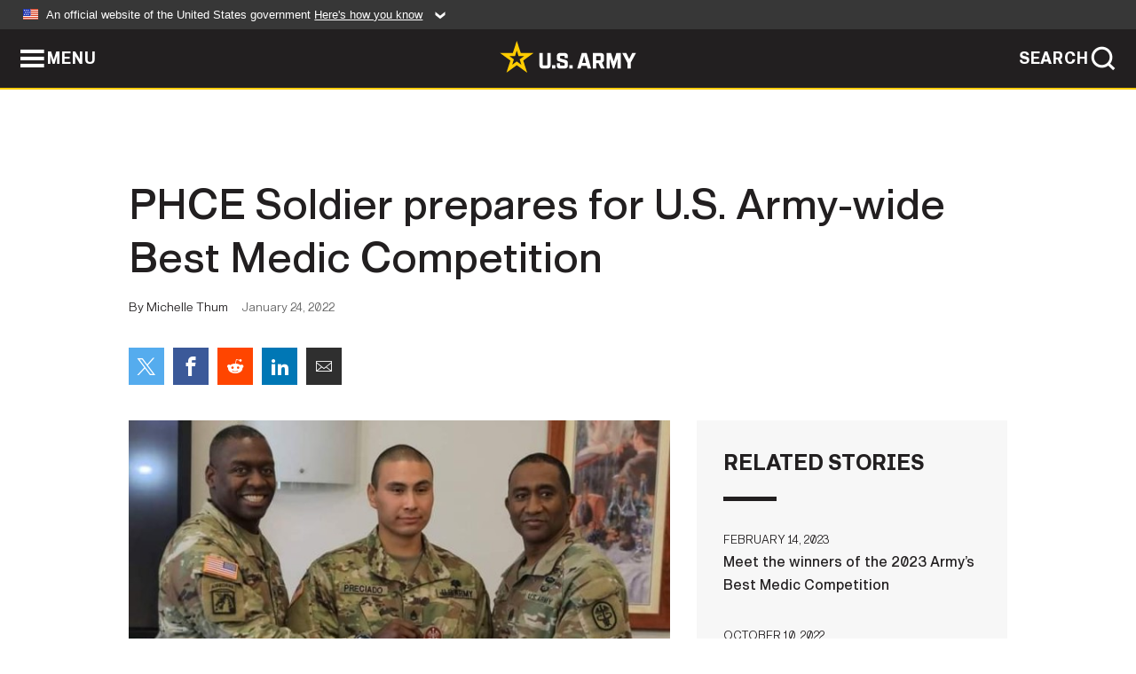

--- FILE ---
content_type: text/html; charset=UTF-8
request_url: https://www.army.mil/article/253446/phce_soldier_prepares_for_u_s_army_wide_best_medic_competition
body_size: 4652
content:
<!DOCTYPE html>
<html lang="en">
<head>
    <meta charset="UTF-8">
    <meta content='width=device-width, initial-scale=1.0' name='viewport' />
    <meta name="apple-itunes-app" content="app-id=342689843">
    <meta property="og:title" content="PHCE Soldier prepares for U.S. Army-wide Best Medic Competition" />
<meta property="og:type" content="article" />
<meta property="og:description" content="LANDSTUHL, Germany – A Soldier from Public Health Command Europe will compete in the 2022 U.S. Army Best Medic Competition in Ft. Hood, Texas." />
<meta property="og:site_name" content="www.army.mil" />
<meta property="og:image" content="https://api.army.mil/e2/c/images/2022/01/24/2c7ce8c5/max1200.jpg" />
<meta property="og:headline" content="PHCE Soldier prepares for U.S. Army-wide Best Medic Competition" />
<meta property="twitter:card" content="summary_large_image" />
<meta property="twitter:site" content="@USArmy" />
<meta property="twitter:title" content="PHCE Soldier prepares for U.S. Army-wide Best Medic Competition" />
<meta property="twitter:description" content="LANDSTUHL, Germany – A Soldier from Public Health Command Europe will compete in the 2022 U.S. Army Best Medic Competition in Ft. Hood, Texas." />
<meta property="twitter:image" content="https://api.army.mil/e2/c/images/2022/01/24/2c7ce8c5/max1200.jpg" />
<meta property="og:url" content="https://www.army.mil/article/253446/phce_soldier_prepares_for_u_s_army_wide_best_medic_competition" />

    <title>PHCE Soldier prepares for U.S. Army-wide Best Medic Competition &#124; Article &#124; The United States Army</title>
    <meta name="description" content="LANDSTUHL, Germany – A Soldier from Public Health Command Europe will compete in the 2022 U.S. Army Best Medic Competition in Ft. Hood, Texas.">
    <meta property="article:published_time" content="2022-01-24T08:29:06-05:00" />
    <meta property="article:modified_time" content="2022-01-25T03:41:02-05:00" />
    <link rel="canonical" href="https://www.army.mil/article/253446/phce_soldier_prepares_for_u_s_army_wide_best_medic_competition">
    <link rel="amphtml" href="https://www.army.mil/article-amp/253446/phce_soldier_prepares_for_u_s_army_wide_best_medic_competition"/>
    <link rel="stylesheet" href="/e2/global/rv7/topnav/navbar.css">
    <link rel="stylesheet" href="/e2/global/rv7/footer/footer.css">
    <link rel="stylesheet" href="/css/article.css?id=05631edaec0f9b6cde4e0b0469a45dbb">
    <link rel="apple-touch-icon" href="/e2/images/rv7/army_star_icon_60.png">
    <link rel="apple-touch-icon" sizes="76x76" href="/e2/images/rv7/army_star_icon_76.png">
    <link rel="apple-touch-icon" sizes="120x120" href="/e2/images/rv7/army_star_icon_120.png">
    <link rel="apple-touch-icon" sizes="152x152" href="/e2/images/rv7/army_star_icon_152.png">
</head>
<body class="army-font">
    <!--[if lt IE 9]>
<div class="oldie-warning">
    <p class="warning">!</p>
      <p>Your version of Internet Explorer is out of date. It has known security flaws and can cause issues displaying content on this page, and other websites.</p>
      <p><a href="/upgrade" title="Learn how to update your browser">Learn how to update your browser</a></p>
</div>
<![endif]-->    <div class='article-container wrapper'>
        <div class="container">
            <div class="inner-container" role="main">
                <div id="article-top" class="row">
                    <div class="span12">
                        <h1>PHCE Soldier prepares for U.S. Army-wide Best Medic Competition</h1>
                        <p class="small">By Michelle Thum<span>January 24, 2022</span></p>
                        <section class="alt-social-bar">
  <ul>
        <li class="social-button-sm twitter-button">
            <a rel="noopener noreferrer" target="_blank" href="https://twitter.com/share?url=https%3A%2F%2Fwww.army.mil%2Farticle%2F253446%2Fphce_soldier_prepares_for_u_s_army_wide_best_medic_competition&amp;text=PHCE%20Soldier%20prepares%20for%20U.S.%20Army-wide%20Best%20Medic%20Competition"><span role="img">Share on Twitter</span></a>
        </li>
        <li class="social-button-sm facebook-button">
            <a rel="noopener noreferrer" target="_blank" href="https://www.facebook.com/sharer/sharer.php?u=https%3A%2F%2Fwww.army.mil%2Farticle%2F253446%2Fphce_soldier_prepares_for_u_s_army_wide_best_medic_competition"><span role="img">Share on Facebook</span></a>
        </li>
        <li class="social-button-sm reddit-button">
            <a rel="noopener noreferrer" target="_blank" href="https://www.reddit.com/submit?url=https%3A%2F%2Fwww.army.mil%2Farticle%2F253446%2Fphce_soldier_prepares_for_u_s_army_wide_best_medic_competition"><span role="img">Share on Reddit</span></a>
        </li>
        <li class="social-button-sm linkedin-button">
            <a rel="noopener noreferrer" target="_blank" href="https://www.linkedin.com/cws/share?url=https%3A%2F%2Fwww.army.mil%2Farticle%2F253446%2Fphce_soldier_prepares_for_u_s_army_wide_best_medic_competition"><span role="img">Share on LinkedIn</span></a>
        </li>
        <li class="social-button-sm email-button">
            <a rel="noopener noreferrer" target="_blank" href="mailto:?Subject=PHCE%20Soldier%20prepares%20for%20U.S.%20Army-wide%20Best%20Medic%20Competition&amp;body=https%3A%2F%2Fwww.army.mil%2Farticle%2F253446%2Fphce_soldier_prepares_for_u_s_army_wide_best_medic_competition"><span role="img">Share via Email</span></a>
        </li>
        </ul>
    </section>                    </div>
                </div>
                <div class="two-column-body">
                    <div class="left-column">
                        
                        <div class="article-body rich-text-element bodytext">
                            <div class="ql-editor">
                                <div class="editor-image single">
                      <figure class="photo cur-photo">
          <span class="centered-image">
            <span class="img-container">
              <a class="rich-text-img-link" href="https://api.army.mil/e2/c/images/2022/01/24/2c7ce8c5/original.jpg" target="_blank" rel="noopener">
                <img alt="SSG Preciado"
                data-full-desc="Lt. Gen. R. Scott Dingle, U.S. Army Surgeon General and Commanding General of U.S. Army Medical Command, and U.S. Army Medical Command Sgt. Maj. Diamond Hough, presented Staff Sgt. Alejandro Preciado, Surgery NCOIC at Veterinary Medical Center Europe, the MEDCOM coin of excellence. His efforts have enabled the highest quality care for local military working dog and MEDEVAC cases, specialty surgery, and emergency surgery, June 10, 2021." src="https://api.army.mil/e2/c/images/2022/01/24/2c7ce8c5/size0-full.jpg" />
              </a>
                          </span>
          </span>
          <figcaption>
                        <span class="image-caption">
              <span class="caption-text">
                Lt. Gen. R. Scott Dingle, U.S. Army Surgeon General and Commanding General of U.S. Army Medical Command, and U.S. Army Medical Command Sgt. Maj. Diamond Hough, presented Staff Sgt. Alejandro Preciado, Surgery NCOIC at Veterinary Medical Center Europe, the MEDCOM coin of excellence. His efforts have enabled the highest quality care for local military working dog and MEDEVAC cases, specialty surgery, and emergency surgery, June 10, 2021.
                <span class="caption-author"> (Photo Credit: Courtesy picture)</span>
              </span>
              <a href="https://api.army.mil/e2/c/images/2022/01/24/2c7ce8c5/original.jpg" title="View original" target="_blank" rel="noopener">VIEW ORIGINAL</a>
            </span>
          </figcaption>
        </figure>
          </div>
  

    
    
          <p>LANDSTUHL, Germany – A Soldier from Public Health Command Europe will compete in the 2022 Command Sgt. Maj. Jack L. Clark, Jr. U.S. Army Best Medic Competition at Fort Hood, Texas, Jan. 24-28.</p>
    
    
    
  
  

    
    
          <p>Staff Sgt. Alejandro Preciado, a native of California, is working hard to win the Army-wide competition after winning the Regional Health Command Europe Best Medic Competition last fall.</p>
    
    
    
  
  

    
    
          <p>“I studied everything I could related to Army Tactical Combat Casualty Care guidelines and I changed my eating and exercise habits as well,” said Preciado.</p>
    
    
    
  
  

    
    
          <p>The grueling 4-day competition, challenges the Army’s best medics in a demanding, continuous and realistic simulated operational environment. The winning two-person team will claim the title as the Army’s top combat medic team for 2022.</p>
    
    
    
  
  

    
    
          <p>Based on past performance, Preciado has proven that he does not give up and is determined to reach his goals.</p>
    
    
    
  
  

    
      <div class="editor-image single">
                      <figure class="photo cur-photo">
          <span class="centered-image">
            <span class="img-container">
              <a class="rich-text-img-link" href="https://api.army.mil/e2/c/images/2022/01/24/b733427c/original.jpg" target="_blank" rel="noopener">
                <img alt="Preciado"
                data-full-desc="Staff Sgt. Timothy Rebich, left, a respiratory therapist assigned to Landstuhl Regional Medical Center, and Staff Sgt. Alejandro Preciado, an animal care specialist at Veterinary Medical Center Europe, transport a simulated injured military working dog during the Fiscal Year 2022 30th Medical Brigade and Regional Health Command Europe Best Medic Competition conducted Oct. 30 at Sembach Kaserne, Germany. Rebich and Preciado will represent Regional Health Command Europe in the 2022 Command Sgt. Maj. Jack L. Clark Jr. U.S. Army Best Medic Competition at Ford Hood, Texas in January." src="https://api.army.mil/e2/c/images/2022/01/24/b733427c/size0-full.jpg" />
              </a>
                          </span>
          </span>
          <figcaption>
                        <span class="image-caption">
              <span class="caption-text">
                Staff Sgt. Timothy Rebich, left, a respiratory therapist assigned to Landstuhl Regional Medical Center, and Staff Sgt. Alejandro Preciado, an animal care specialist at Veterinary Medical Center Europe, transport a simulated injured military working dog during the Fiscal Year 2022 30th Medical Brigade and Regional Health Command Europe Best Medic Competition conducted Oct. 30 at Sembach Kaserne, Germany. Rebich and Preciado will represent Regional Health Command Europe in the 2022 Command Sgt. Maj. Jack L. Clark Jr. U.S. Army Best Medic Competition at Ford Hood, Texas in January.
                <span class="caption-author"> (Photo Credit: Russell Toof)</span>
              </span>
              <a href="https://api.army.mil/e2/c/images/2022/01/24/b733427c/original.jpg" title="View original" target="_blank" rel="noopener">VIEW ORIGINAL</a>
            </span>
          </figcaption>
        </figure>
          </div>
  

    
    
          <p>“It took me four attempts to earn the Expert Field Medical Badge and each time I had to continue managing my daily work duties,” said Preciado. “Not of a lot of people I know can continue to manage their section and earn the EFMB at the same time.”</p>
    
    
    
  
  

    
    
          <p>Preciado indicated that being able to compete for the best medic title means a great deal to him as he is looking forward to the challenge.</p>
    
    
    
  
  

    
    
    
    
          <blockquote>“To me, it’s an opportunity to see how far other people are willing to go in order to win,” said Preciado. “I believe that the only way people grow is when there is friction in their lives. What better way to get friction in your life than by competing against the Army’s best medics as an animal care specialist.”</blockquote>
    
  
  

    
    
          <p>Preciado enlisted in the Army as an animal care specialist in 2013 and is currently serving as the Veterinary Medical Center Europe outpatient services non-commissioned officer in charge.</p>
    
    
    
  
  

    
    
          <p>“Being an animal care specialist requires stamina and you must work two or three times harder than every other MOS in order to achieve the same performance rating or opportunities for development,” Preciado added.</p>
    
    
    
  
  

    
    
          <p>There are currently only about 500 animal care specialists, or 68T’s, in the Army inventory.</p>
    
    
    
  
  

    
    
          <p>“You spend your career working with limited resources and personnel,” said Preciado. “As a result, you must learn how to network in order to gain support and expand your partnerships, and you must be able to maintain your critical skills no matter what other priorities you have. In addition, you must find a way to simultaneously manage your personal and professional growth while accomplishing a very demanding mission.”</p>
    
    
    
  
  

    
    
          <p>Preciado is passionate about being an animal care specialist and his love for animals.</p>
    
    
    
  
  

    
    
          <p>“I enjoy the support we provide to the war fighter,” added Preciado. “Not only do we help maintain the readiness of all DoD military working dogs, we also train their assigned handlers in life saving efforts while deployed.”</p>
    
    
    
  
  

    
    
          <p>Veterinary Medical Center Europe is professionally staffed by Army Veterinary Corps personnel with the primary mission of providing complete veterinary care for all government-owned animals. Additionally, as a secondary mission, VMCE offers many types of routine care services for pets of military families in the Kaiserslautern Military Community.</p>
    
    
    
  
  

    
    
          <p>For more information, follow <a href="//www.facebook.com/usaphce" rel="noopener noreferrer" target="_blank">&#34;Public Health Command Europe&#34;</a> on Facebook.</p>
    
    
    
  
  

                              </div>
                        </div> <!-- end article-body -->

                    </div>
                                        <div class="right-column">
                        <div class="top-stories">
                            <h4>RELATED STORIES</h4>
                            <ul>
                                                            <li>
                                    <a href="https://www.army.mil/article/263983/meet_the_winners_of_the_2023_armys_best_medic_competition" title="Meet the winners of the 2023 Army’s Best Medic Competition"><span>February 14, 2023</span><span>Meet the winners of the 2023 Army’s Best Medic Competition</span></a>
                                </li>
                                                            <li>
                                    <a href="https://www.army.mil/article/260971/army_announces_winners_of_prestigious_2022_competition_awards" title="Army announces winners of prestigious 2022 competition awards "><span>October 10, 2022</span><span>Army announces winners of prestigious 2022 competition awards </span></a>
                                </li>
                                                            <li>
                                    <a href="https://www.army.mil/article/260448/new_e_efmp_system_supports_army_families_with_special_needs_members" title="New E-EFMP system supports Army families with special needs members"><span>September 28, 2022</span><span>New E-EFMP system supports Army families with special needs members</span></a>
                                </li>
                                                            <li>
                                    <a href="https://www.army.mil/article/248400/army_announces_first_round_of_competition_finalists_with_energy_saving_battery_solutions" title="Army announces first round of competition finalists with energy-saving battery solutions "><span>July 13, 2021</span><span>Army announces first round of competition finalists with energy-saving battery solutions </span></a>
                                </li>
                                                            <li>
                                    <a href="https://www.army.mil/article/247136/u_s_army_launches_latest_prize_competition_xtechrccto_astra_to_prototype_and_field_cutting_edge_technology_innovations_for_the_warfighter" title="U.S. Army launches latest prize competition, xTechRCCTO AStRA, to prototype and field cutting edge technology innovations for the Warfighter"><span>June 2, 2021</span><span>U.S. Army launches latest prize competition, xTechRCCTO AStRA, to prototype and field cutting edge technology innovations for the Warfighter</span></a>
                                </li>
                                                            <li>
                                    <a href="https://www.army.mil/article/246287/u_s_army_surpasses_one_million_covid_vaccines_administered_at_medical_treatment_facilities" title="U.S. Army surpasses one million COVID vaccines administered at Medical Treatment Facilities"><span>May 12, 2021</span><span>U.S. Army surpasses one million COVID vaccines administered at Medical Treatment Facilities</span></a>
                                </li>
                                                            <li>
                                    <a href="https://www.army.mil/article/234150/us_army_updates_promotion_and_retention_policies_in_response_to_covid_19" title="U.S. Army updates promotion and retention policies in response to COVID-19"><span>March 31, 2020</span><span>U.S. Army updates promotion and retention policies in response to COVID-19</span></a>
                                </li>
                                                            <li>
                                    <a href="https://www.army.mil/standto/archive/2016/05/31" title="U.S. Army STAND-TO! | Medical Readiness Transformation"><span>May 31, 2016</span><span>U.S. Army STAND-TO! | Medical Readiness Transformation</span></a>
                                </li>
                                                            <li>
                                    <a href="https://www.army.mil/article/146673/fewer_combat_wounded_prompt_army_to_streamline_number_of_warrior_transition" title="Fewer combat wounded prompt Army to streamline number of Warrior Transition"><span>April 17, 2015</span><span>Fewer combat wounded prompt Army to streamline number of Warrior Transition</span></a>
                                </li>
                                                        </ul>
                        </div>
                    </div>
                                    </div>
            </div>
        </div>
    </div> <!-- end .article-container -->
        
    <div id="lightbox" class="hidden">
  <div class="container click-close">
    <a class="thumbnail hidden" id="thumbnail"><span class="thumbnail-button"></span></a>
    <a class="single-view hidden" id="single-view"><span class="single-view-button"></span></a>
    <span class="image-index hidden" id="image-index"></span>
    <a class="download hidden" id="download" target="_blank"><span class="download-button"></span></a>
    <a class="share hidden" id="share"><span class="share-button"></span></a>
    <div class="share-box opacity-zero" id="share-box">
      <ul>
        <li class="social-button facebook-button">
          <a id="fb-social" href="" target="_blank" rel="noopener">
            <span></span>
          </a>
        </li>
        <li class="social-button twitter-button">
          <a id="twitter-social" href="" target="_blank" rel="noopener">
            <span></span>
          </a>
        </li>
        <li class="social-button pinterest-button">
          <a id="pint-social" href="" target="_blank" rel="noopener">
            <span></span>
          </a>
        </li>
      </ul>
    </div>
    <a class="close click-close" href="javascript:void(0);"><span class="click-close"></span></a>
    <div class="inner-container">
      <div class="navigation">
        <a class="lb-button" id="next-button" href="javascript:void(0);" title="Next image"><span></span></a>
        <a class="lb-button" id="prev-button" href="javascript:void(0);" title="Previous image"><span></span></a>
      </div>
      <div id="video-elem" class="video-elem click-close hidden"></div>
      <div class="lb-img click-close" id="lb-img">
        <div id="img-wrap" class="img-wrap">
          <img id="prev-elem" class="prev-elem" src="" alt="Previous image in slideshow" />
          <img id="current-elem" class="current-elem" src="" alt="Active image in slideshow" />
          <img id="next-elem" class="next-elem" src="" alt="Next image in slideshow" />
        </div>
        <div id="lightbox-caption" class="caption"></div>
      </div>
      <div class="thumbnail-view hidden" id="thumbnail-view">
        <ul>
                                    <li>
                <a href="javascript:void(0);">
                  <span class="image">
                    <img alt="" src="" data-src="https://api.army.mil/e2/c/images/2022/01/24/2c7ce8c5/original.jpg" data-title="SSG Preciado" data-author="Courtesy picture"
                    data-full-desc="Lt. Gen. R. Scott Dingle, U.S. Army Surgeon General and Commanding General of U.S. Army Medical Command, and U.S. Army Medical Command Sgt. Maj. Diamond Hough, presented Staff Sgt. Alejandro Preciado, Surgery NCOIC at Veterinary Medical Center Europe, the MEDCOM coin of excellence. His efforts have enabled the highest quality care for local military working dog and MEDEVAC cases, specialty surgery, and emergency surgery, June 10, 2021.">
                    <p class="img-title">SSG Preciado</p>
                  </span>
                </a>
              </li>
                          <li>
                <a href="javascript:void(0);">
                  <span class="image">
                    <img alt="" src="" data-src="https://api.army.mil/e2/c/images/2022/01/24/b733427c/original.jpg" data-title="Preciado" data-author="Russell Toof"
                    data-full-desc="Staff Sgt. Timothy Rebich, left, a respiratory therapist assigned to Landstuhl Regional Medical Center, and Staff Sgt. Alejandro Preciado, an animal care specialist at Veterinary Medical Center Europe, transport a simulated injured military working dog during the Fiscal Year 2022 30th Medical Brigade and Regional Health Command Europe Best Medic Competition conducted Oct. 30 at Sembach Kaserne, Germany. Rebich and Preciado will represent Regional Health Command Europe in the 2022 Command Sgt. Maj. Jack L. Clark Jr. U.S. Army Best Medic Competition at Ford Hood, Texas in January.">
                    <p class="img-title">Preciado</p>
                  </span>
                </a>
              </li>
                              </ul>
      </div>
      <div class="image-loading"></div>
    </div>
  </div>
</div>    <div id="loading" class="loading">
  <div id="loading-bar" class="loading-bar"></div>
</div>    <script
    type="text/javascript"
    src="https://www.army.mil/e2/js/rv7/main/army_mil_searchgov_sayt_loader.js"
    integrity="sha384-d0OhafLmLE7BWLyFtyJDjz21pszH7X++shSDoUY7YEcdE9IKvdTGrImLzJJQv27l"
    crossorigin="anonymous"
></script>
<!-- to include extra GA codes, use format: -->
<!-- <div id="ga-analytic-codes" data-codes="G-xxx, G-xxx"></div> -->
<script async src="https://www.googletagmanager.com/gtag/js?id=G-YQMQPQYJ4J"></script>
<script
    type="text/javascript"
    src="https://www.army.mil/e2/js/rv7/main/google_analytics4.js"
    integrity="sha384-edaw17livoqdnSsOB+0OpunEQR1CkU1VOJNP9Z8sm3sYEVmfUfafIB3/fUZ7hift"
    crossorigin="anonymous"
></script>
    <section id="social-bar-id" class="social-bar">
    <h2 class="hidden">Social Sharing</h2>
    <ul>
        <li class="social-button no-hover twitter-button">
            <a rel="noopener noreferrer" target="_blank" href="https://twitter.com/share?url=https%3A%2F%2Fwww.army.mil%2Farticle%2F253446%2Fphce_soldier_prepares_for_u_s_army_wide_best_medic_competition&amp;text=PHCE%20Soldier%20prepares%20for%20U.S.%20Army-wide%20Best%20Medic%20Competition"><span>Share on Twitter</span></a>
        </li>
        <li class="social-button no-hover facebook-button">
            <a rel="noopener noreferrer" target="_blank" href="https://www.facebook.com/sharer/sharer.php?u=https%3A%2F%2Fwww.army.mil%2Farticle%2F253446%2Fphce_soldier_prepares_for_u_s_army_wide_best_medic_competition"><span>Share on Facebook</span></a>
        </li>
        <li class="social-button no-hover reddit-button">
            <a rel="noopener noreferrer" target="_blank" href="https://www.reddit.com/submit?url=https%3A%2F%2Fwww.army.mil%2Farticle%2F253446%2Fphce_soldier_prepares_for_u_s_army_wide_best_medic_competition"><span>Share on Reddit</span></a>
        </li>
        <li class="social-button no-hover linkedin-button">
            <a rel="noopener noreferrer" target="_blank" href="https://www.linkedin.com/cws/share?url=https%3A%2F%2Fwww.army.mil%2Farticle%2F253446%2Fphce_soldier_prepares_for_u_s_army_wide_best_medic_competition"><span>Share on LinkedIn</span></a>
        </li>
        <li class="social-button no-hover email-button">
            <a rel="noopener noreferrer" target="_blank" href="mailto:?Subject=PHCE%20Soldier%20prepares%20for%20U.S.%20Army-wide%20Best%20Medic%20Competition&amp;body=https%3A%2F%2Fwww.army.mil%2Farticle%2F253446%2Fphce_soldier_prepares_for_u_s_army_wide_best_medic_competition"><span>Share via Email</span></a>
        </li>
    </ul>
</section>    <script src="/e2/global/rv7/topnav/navbar.js" async></script>
    <script src="/e2/global/rv7/footer/footer.js" async></script>
    <script src="/js/article.js?id=6292c25ed28f08086b3501466b73e53f" async></script>
</body>
</html>
